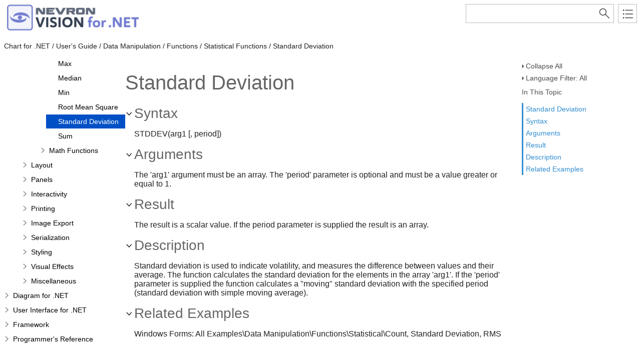

--- FILE ---
content_type: text/html
request_url: https://helpdotnetvision.nevron.com/UsersGuide_DataManipulation_Functions_Statistical_Standard_Deviation.html
body_size: 4118
content:
<!DOCTYPE html>
<html xmlns="http://www.w3.org/1999/xhtml">
<head>
    <!--DXMETADATA start type="MetaCharset" --><META HTTP-EQUIV="Content-Type" CONTENT="text/html; charset=UTF-8"><!--DXMETADATA end-->
    <meta http-equiv="X-UA-Compatible" value="IE=9" />
    <meta name="viewport" content="width=device-width,initial-scale=1.0">
	<link rel="icon" href="images/favicon.ico" type="image/x-icon">

    <!--DXMETADATA start type="Literal" condition="helpversion:value=3" value="<meta name=""Microsoft.Help.SelfBranded"" content=""true"" />" --><!--DXMETADATA end-->
    <!--DXMETADATA start type="ItemTitle" format="<title>%%ItemTitle%%</title>" --><title>Standard Deviation</title><!--DXMETADATA end-->
    <!--DXMETADATA start type="ItemTitle" format="<meta name=""Title"" content=""%%ItemTitleNoQuotes%%""/>" --><meta name="Title" content="Standard Deviation"/><!--DXMETADATA end-->
    
    <!--DXMETADATA start type="PackageLink" packagename="jquery" filetype="script" firstlinkattributes="id=""mshs_support_script"""--><script src="template/packages/jquery/script/default/jquery.min.js" type="text/javascript" id="mshs_support_script"></script><!--DXMETADATA end-->
    <!--DXMETADATA start type="PackageLink" packagename="jquery-ui" filetype="script"--><script src="template/packages/jquery-ui/script/default/jquery-ui.min.js" type="text/javascript"></script><!--DXMETADATA end-->
    <!--DXMETADATA start type="PackageLink" packagename="jquery-ui" filetype="css"--><link rel="stylesheet" type="text/css" href="template/packages/jquery-ui/css/default/jquery-ui.min.css"></link><!--DXMETADATA end-->
    <!--DXMETADATA start type="TemplateSettingsJson" format="<script type=""text/javascript"">var Innovasys=(Innovasys||{});$.extend(true,Innovasys,{settings:{isHideBodyDuringLoadDisabled:true,dynamictoc:{isEnabled:true},inthistopic:{isSupported:true},dynamicstyles:{isDynamicWordWrapEnabled:true}}},{settings:%%TemplateSettingsJson%%});</script>" --><script type="text/javascript">var Innovasys=(Innovasys||{});$.extend(true,Innovasys,{settings:{isHideBodyDuringLoadDisabled:true,dynamictoc:{isEnabled:true},inthistopic:{isSupported:true},dynamicstyles:{isDynamicWordWrapEnabled:true}}},{settings:{"dynamictoc":{"initialNodeId":"n600","initialNodeContainer":"c0","isResizable":true},"inthistopic":{"isEnabled":true},"darkmode":{"isEnabled":true},"currentLocale":"-","isFrameless":true,"navigationKind":"inpage","versions":{"locale":{"currentId":"-"}}}});</script><!--DXMETADATA end-->
    <!--DXMETADATA start type="PackageLink" packagename="light" filetype="css"--><link rel="stylesheet" type="text/css" href="template/packages/light/css/dynamic-toc.css"></link><!--DXMETADATA end-->
    <!--DXMETADATA start type="Synopsis" StripHtmlTags="True" MaxLength="250" format="<meta name=""Description"" content=""%%Synopsis%%"" />"--><meta name="Description" content="
     Syntax



    STDDEV(arg1 [, period])



     Arguments



    The 'arg1' argument must be an array. The 'period' parameter is optional and must be a value greater or equal to 1.



     Result



    The result is a scalar" /><!--DXMETADATA end-->
    
    <!--DXMETADATA start type="PackageLink" packagename="plugins-topics" filetype="css"--><link rel="stylesheet" type="text/css" href="template/packages/plugins-topics/css/default/jquery-plugins.css"></link><!--DXMETADATA end-->
    <!--DXMETADATA start type="PackageLink" packagename="core-topics" filetype="css" firstlinkattributes=" data-mshv2-stylesheet=""/template/packages/core-topics/topics.mshv2.css"" data-mshv1-stylesheet=""/template/packages/core-topics/topics.mshv1.css"" data-responsive-mobile=""template/packages/core-topics/topics.mobile.css"" data-responsive-tablet=""template/packages/core-topics/topics.tablet.css"""--><link rel="stylesheet" type="text/css" href="template/packages/core-topics/css/topics.css"  data-mshv2-stylesheet="/template/packages/core-topics/topics.mshv2.css" data-mshv1-stylesheet="/template/packages/core-topics/topics.mshv1.css" data-responsive-mobile="template/packages/core-topics/topics.mobile.css" data-responsive-tablet="template/packages/core-topics/topics.tablet.css"></link><!--DXMETADATA end-->
    <!--DXMETADATA start type="PackageLink" packagename="plugins-topics" filetype="script"--><script src="template/packages/plugins-topics/script/default/jquery-plugins.min.js" type="text/javascript"></script><!--DXMETADATA end-->
    <!--DXMETADATA start type="PackageLink" packagename="core-topics" filetype="script"--><script src="template/packages/core-topics/script/topics.min.js" type="text/javascript"></script><!--DXMETADATA end-->
    
    <!--DXMETADATA start type="TopicId" format="<meta name=""Microsoft.Help.Id"" content=""%%TopicId%%""/>" --><meta name="Microsoft.Help.Id" content="{77012218-EE5A-4EA5-BE90-43EB24D6C2A9}"/><!--DXMETADATA end-->
    <!--DXMETADATA start type="TocParentId" format="<meta name=""Microsoft.Help.TocParent"" content=""%%TocParentId%%""/>" --><meta name="Microsoft.Help.TocParent" content="-1"/><!--DXMETADATA end-->
    <!--DXMETADATA start type="TocOrdinal" format="<meta name=""Microsoft.Help.TocOrder"" content=""%%TocOrdinal%%""/>" --><meta name="Microsoft.Help.TocOrder" content="10"/><!--DXMETADATA end-->
    <meta name="Microsoft.Help.F1" content=""/>
    <meta name="Microsoft.Help.ContentType" content="Concepts" />
    <!--DXMETADATA start type="MshvKeywords" condition="helpversion:value=3" --><!--DXMETADATA end-->
    <!--DXMETADATA start type="MshvMetaTags" condition="helpversion:value=3" --><!--DXMETADATA end-->
    <!--DXMETADATA start type="Help3CatalogLocale" condition="helpversion:value=3" format="<meta name=""Microsoft.Help.Locale"" content=""%%Help3CatalogLocale%%"" />"--><!--DXMETADATA end-->
    <!--DXMETADATA start type="Help3CatalogLocale" condition="helpversion:value=3" format="<meta name=""Microsoft.Help.TopicLocale"" content=""%%Help3CatalogLocale%%"" />"--><!--DXMETADATA end-->
    <!--DXMETADATA start type="Stylesheets" --><link rel="stylesheet" type="text/css" href="stylesheets/customstyles.css"></link>
    <link rel="stylesheet" type="text/css" href="Stylesheets/hs-expandcollapse.css"></link>
    <link rel="stylesheet" type="text/css" href="Stylesheets/hs-heading-expandcollapse.css"></link>
    <link rel="stylesheet" type="text/css" href="stylesheets/hs-boxes.css"></link><!--DXMETADATA end-->
    <!--DXMETADATA start type="StylePropertyValues" format="<style>%%StylePropertyValues%%</style>" --><style>.i-is-new .i-page-title-text::after, ul#i-dt-root li.i-is-new>a::after { content: "New" }
</style><!--DXMETADATA end-->
    <!--DXMETADATA start type="Scripts" --><script src="script/hs-expandcollapse.js" type="text/javascript"></script>
    <script src="script/hs-common.js" type="text/javascript"></script>
    <script src="script/hs-heading-expandcollapse.js" type="text/javascript"></script>
    <script src="script/swfobject.js" type="text/javascript"></script><!--DXMETADATA end-->
    <!--DXMETADATA start type="DesignTime"--><!--DXMETADATA end-->
    <!--DXMETADATA start type="Scrap" condition="communityenabled" name="_COMMUNITY_PROPERTIES" --><!--DXMETADATA end -->
    <!--DXMETADATA start type="CustomHeadContent" --><!-- Google Analytics -->
<script>
if (location.protocol == "http:" || location.protocol == "https:") {
(function(i,s,o,g,r,a,m){i['GoogleAnalyticsObject']=r;i[r]=i[r]||function(){
(i[r].q=i[r].q||[]).push(arguments)},i[r].l=1*new Date();a=s.createElement(o),
m=s.getElementsByTagName(o)[0];a.async=1;a.src=g;m.parentNode.insertBefore(a,m)
})(window,document,'script','//www.google-analytics.com/analytics.js','ga');

ga('create', 'UA-48320767-4', 'auto');
ga('send', 'pageview');
}
</script>
<!-- End Google Analytics -->
<!--DXMETADATA end-->
    <!--DXMETADATA start type="IsTemplateFileFeatureEnabled" name="DARKMODE" format="<meta name=""color-scheme"" content=""dark light"" />" --><meta name="color-scheme" content="dark light" /><!--DXMETADATA end-->
</head>

<body>
    <div id="i-before-header-content" class="i-before-header-content">
        
    </div>

    <div id="i-header-container">
        <div id="i-header-content" class="i-header-content i-content-width-container">
            <a href="https://www.nevron.com">
				<!--DXMETADATA start type="LogoImage" --><img class="logoimage" src="images/dotnet-vision-logo.png" border="0"></img><!--DXMETADATA end-->
			</a>
            <div class="i-flex-spacer"></div>
            <div class="i-header-buttons-container">
                <div class="i-search-container">
                    <!--DXMETADATA start type="outputfileextension" format="<form action=""websearch%%outputfileextension%%"">" --><form action="websearch.html"><!--DXMETADATA end-->
                    <!--DXMETADATA start type="Phrase" name="SEARCH_OPERATORTIP" format="<input id=""i-search"" name=""query"" title=""%%phrase%%""/>" --><input id="i-search" name="query" title="(Words can be combined using OR and AND)"/><!--DXMETADATA end-->
                    <input type="submit" id="i-search-button" value="" />
                    <!--DXMETADATA start type="Literal" value="</form>" --></form><!--DXMETADATA end-->
                </div>
                <!--DXMETADATA start type="outputfileextension" format="<a id=""i-index-button"" href=""webindex%%outputfileextension%%""></a>" --><a id="i-index-button" href="webindex.html"></a><!--DXMETADATA end-->
            </div>
        </div>
    </div>
    
    <div class="i-content-width-container"><div class="i-busy-overlay"></div></div>

    <div id="i-breadcrumbs-outer-container" class="i-content-width-container"><!--DXMETADATA start type="Breadcrumbs" scrap="_BREADCRUMBS" --><div class="i-breadcrumbs-container">
Chart for .NET
 / User's Guide
 / Data Manipulation
 / Functions
 / Statistical Functions
 / Standard Deviation</div><!--DXMETADATA end --></div>

    

    <div id="i-actions-outer-container" class="i-content-width-container">
        <div id="i-actions-container">
            <div id="i-actions-content" class="i-fixed-to-top">
                <!-- Spacing --> <span class="i-toggle-all-sections i-function-link">
                <label class="i-collapse-all"><!--DXMETADATA start type="Phrase" name="COLLAPSE_ALL" -->Collapse All<!--DXMETADATA end--></label>
                <label class="i-expand-all" style="display: none;"><!--DXMETADATA start type="Phrase" name="EXPAND_ALL" -->Expand All<!--DXMETADATA end--></label>
            </span><!--DXMETADATA start type="Literal" condition="communityenabled" value="%%scrap:name=_COMMUNITY_DROPDOWN%%" --><!--DXMETADATA end --><!-- Spacing --> <span class="i-language-filter i-popup-link" data-popup-contentsource="#i-language-options" data-popup-title='<!--DXMETADATA start type="Phrase" name="Language_Filter" -->Language Filter<!--DXMETADATA end -->'>
                <label class="i-language-filter-all">
                    <!--DXMETADATA start type="Phrase" name="Language_Filter_All" -->Language Filter: All<!--DXMETADATA end -->
                </label>
                <label class="i-language-filter-multiple" style="display: none;">
                    <!--DXMETADATA start type="Phrase" name="Language_Filter_Multiple" -->Language Filter: Multiple<!--DXMETADATA end -->
                </label>
                <label class="i-language-filter-vball" style="display: none;">
                    <!--DXMETADATA start type="Phrase" name="Language_Filter" -->Language Filter<!--DXMETADATA end -->: <!--DXMETADATA start type="Phrase" name="Language_VB" -->Visual Basic<!--DXMETADATA end -->
                </label>				
                <!--DXMETADATA start type="FilteredItemList" scrap="LANGUAGE_LABEL_LIST" namespace="language" filter="type=all" source="Item" format="" -->
<label class="i-VB-label" style="display: none;">Language Filter: Visual Basic (Declaration)</label>
<label class="i-CS-label" style="display: none;">Language Filter: C#</label>
<!--DXMETADATA end -->
            </span>
            <div class="i-popup-content" id="i-language-options">
                <!--DXMETADATA start type="FilteredItemList" scrap="LANGUAGE_CHECKBOX_LIST" namespace="language" filter="type=all" source="Item" format="" -->
<input data-languagename="VB" id="i-VB-language-checkbox" type="checkbox" class="i-toggle-language-checkbox" checked="true" data-toggleclass="i-filtered-content-VB"/>
<label class="i-language-filter" for="VBCheckbox">
Visual Basic (Declaration)
</label>
<br /><input data-languagename="CS" id="i-CS-language-checkbox" type="checkbox" class="i-toggle-language-checkbox" checked="true" data-toggleclass="i-filtered-content-CS"/>
<label class="i-language-filter" for="CSCheckbox">
C#
</label>
<!--DXMETADATA end -->
            </div>
                <div class="i-in-this-topic-container">
                    <span class="i-action-group-heading"><!--DXMETADATA start type="Phrase" Name="IN_THIS_TOPIC" -->In This Topic<!--DXMETADATA end--></span>
                </div>
            </div>
        </div>
    </div>

    <div id="i-toc-outer-container" class="i-content-width-container">
        <div id="i-toc-container">
            <div id="i-toc-content" class="i-fixed-to-top">
                <div class="i-toc-content-scroll-container">
                    <div id="i-dynamic-toc-container"><ul id="i-dt-root"></ul></div>
                </div>
            </div>
        </div>
    </div>

    <div id="i-body-content-container" class="i-content-width-container">
        <div id="i-body-content" class="i-body-content">
            <h1 class="i-page-title"><div class="i-page-title-text"><!--DXMETADATA start type="ItemTitle" -->Standard Deviation<!--DXMETADATA end--></div></h1>
            <div class="i-in-this-topic-container">
                <span class="i-action-group-heading"><!--DXMETADATA start type="Phrase" Name="IN_THIS_TOPIC" -->In This Topic<!--DXMETADATA end--></span>
            </div>
            <!--DXMETADATA start type="TopicSection" name="BodyText"--><div id="i-SectionId-section-heading" class="i-section-heading">
    <span class="i-section-heading-icon"><span class="i-hidden">&nbsp;</span></span><span class="i-section-heading-text">Syntax</span>
</div>

<div id="i-SectionId-section-content" class="i-section-content">
    STDDEV(arg1 [, period])
</div>

<div id="i-SectionId-section-heading" class="i-section-heading">
    <span class="i-section-heading-icon"><span class="i-hidden">&nbsp;</span></span><span class="i-section-heading-text">Arguments</span>
</div>

<div id="i-SectionId-section-content" class="i-section-content">
    The 'arg1' argument must be an array. The 'period' parameter is optional and must be a value greater or equal to 1.
</div>

<div id="i-SectionId-section-heading" class="i-section-heading">
    <span class="i-section-heading-icon"><span class="i-hidden">&nbsp;</span></span><span class="i-section-heading-text">Result</span>
</div>

<div id="i-SectionId-section-content" class="i-section-content">
    The result is a scalar value. If the period parameter is supplied the result is an array.
</div>

<div id="i-SectionId-section-heading" class="i-section-heading">
    <span class="i-section-heading-icon"><span class="i-hidden">&nbsp;</span></span><span class="i-section-heading-text">Description</span>
</div>

<div id="i-SectionId-section-content" class="i-section-content">
    Standard deviation is used to indicate volatility, and measures the difference between values and their average. The function calculates the standard deviation for the elements in the array 'arg1'. If the 'period' parameter is supplied the function calculates a "moving" standard deviation with the specified period (standard deviation with simple moving average).
</div>

<div id="i-SectionId-section-heading" class="i-section-heading">
    <span class="i-section-heading-icon"><span class="i-hidden">&nbsp;</span></span><span class="i-section-heading-text">Related Examples</span>
</div>

<div id="i-SectionId-section-content" class="i-section-content">
    Windows Forms: All Examples\Data Manipulation\Functions\Statistical\Count, Standard Deviation, RMS
</div><!--DXMETADATA end-->
            <a name="seealsobookmark"></a>
            <!--DXMETADATA start type="FilteredItemList" scrap="CATEGORISED_LINKS" namespace="linkcategory" source="Item" filter="" NoHeader="True" NoFooter="True" format="%%replaceinquotes:value=false%%%%scrap:name=_COLLAPSIBLE_HEADER,idprefix=seealso,caption=""%%phrase:name=SeeAlso%%%%designlist:tagidentifier=seealso,itemtype=See Also%%""%%%%filtereditemlist%%</div>"--><!--DXMETADATA end-->
            
            <div id="i-footer-content" class="i-footer-content">
                <!--DXMETADATA start type="Scrap" condition="communityenabled" name="_COMMUNITY_FOOTER" --><!--DXMETADATA end -->
<!--DXMETADATA start type="Variable" name="CopyrightNotice" format="<p>&nbsp;</p><p>&nbsp;</p><hr style=""height: 1px"" /><p>%%variable%%</p>" --><p>&nbsp;</p><p>&nbsp;</p><hr style="height: 1px" /><p>&copy; <script>document.write(new Date().getFullYear());</script> Nevron Software LLC. All rights reserved. <a href="mailto:support@nevron.com?subject=Documentation Feedback: UsersGuide_DataManipulation_Functions_Statistical_Standard_Deviation.html">Send Feedback.</a></p><!--DXMETADATA end -->
<!--DXMETADATA start type="Variable" name="FeedbackLink" format="" --><!--DXMETADATA end-->
            </div>
        </div>
    </div>
        
    <script type="text/javascript">
        $(function () {
            var documentInstance = new Innovasys.Content.Document(document.body);
            documentInstance.load();
        });
    </script>
</body>
</html>
